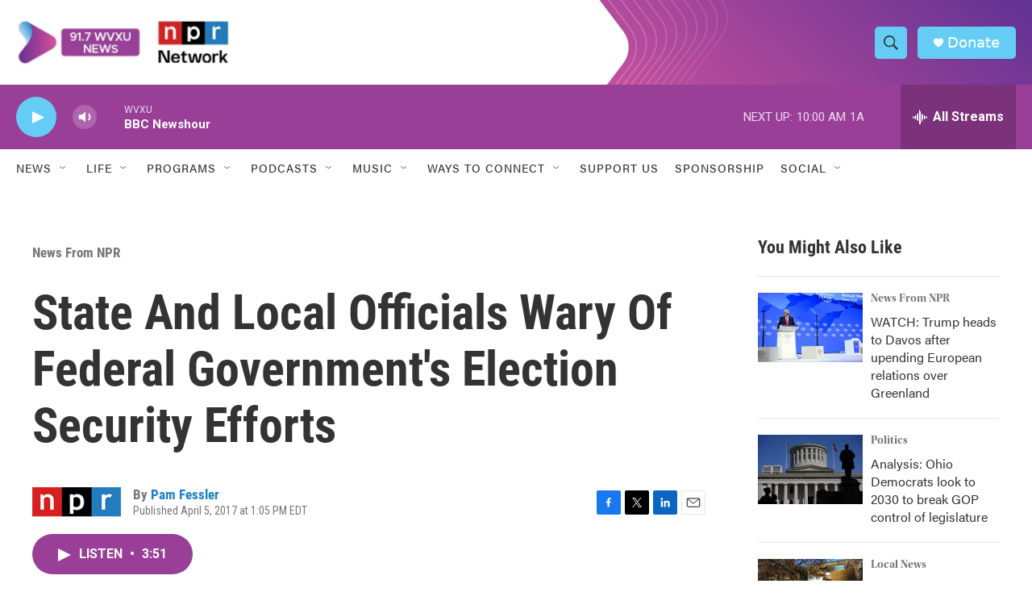

--- FILE ---
content_type: text/html; charset=utf-8
request_url: https://www.google.com/recaptcha/api2/aframe
body_size: 127
content:
<!DOCTYPE HTML><html><head><meta http-equiv="content-type" content="text/html; charset=UTF-8"></head><body><script nonce="2EZXdd_HSgtsjgEQU92cqA">/** Anti-fraud and anti-abuse applications only. See google.com/recaptcha */ try{var clients={'sodar':'https://pagead2.googlesyndication.com/pagead/sodar?'};window.addEventListener("message",function(a){try{if(a.source===window.parent){var b=JSON.parse(a.data);var c=clients[b['id']];if(c){var d=document.createElement('img');d.src=c+b['params']+'&rc='+(localStorage.getItem("rc::a")?sessionStorage.getItem("rc::b"):"");window.document.body.appendChild(d);sessionStorage.setItem("rc::e",parseInt(sessionStorage.getItem("rc::e")||0)+1);localStorage.setItem("rc::h",'1769006642149');}}}catch(b){}});window.parent.postMessage("_grecaptcha_ready", "*");}catch(b){}</script></body></html>